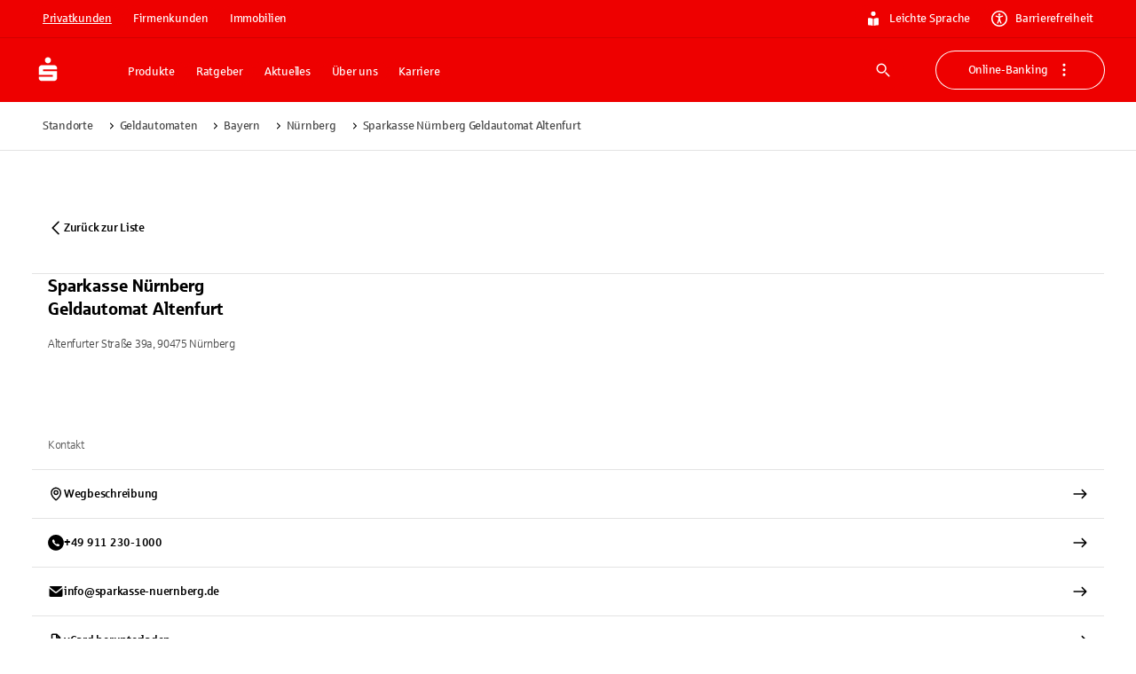

--- FILE ---
content_type: application/javascript; charset=UTF-8
request_url: https://www.sparkasse.de/_next/static/chunks/37963.341b1f832f028c65.js
body_size: -344
content:
try{let e="undefined"!=typeof window?window:"undefined"!=typeof global?global:"undefined"!=typeof globalThis?globalThis:"undefined"!=typeof self?self:{},n=(new e.Error).stack;n&&(e._sentryDebugIds=e._sentryDebugIds||{},e._sentryDebugIds[n]="313b1789-19ca-471c-ac20-b9cf414ecd79",e._sentryDebugIdIdentifier="sentry-dbid-313b1789-19ca-471c-ac20-b9cf414ecd79")}catch(e){}"use strict";(self.webpackChunk_N_E=self.webpackChunk_N_E||[]).push([[37963],{37963:(e,n,t)=>{t.r(n),t.d(n,{HeaderButtonList:()=>c});var d=t(83011),s=t(73896);t(97323);let c=({node:e,children:n,sx:t})=>(0,d.jsx)(s.A,{component:"ul",m:0,p:0,gap:{xs:2,md:3},direction:"row",sx:{...t,listStyle:"none"},id:`${e.__component}.${e.id}`,alignItems:"center",children:n})}}]);

--- FILE ---
content_type: application/javascript; charset=UTF-8
request_url: https://www.sparkasse.de/_next/static/chunks/562.c12e6f368aed2d15.js
body_size: -39
content:
try{let e="undefined"!=typeof window?window:"undefined"!=typeof global?global:"undefined"!=typeof globalThis?globalThis:"undefined"!=typeof self?self:{},a=(new e.Error).stack;a&&(e._sentryDebugIds=e._sentryDebugIds||{},e._sentryDebugIds[a]="0a5a3367-e789-447d-9489-c24c1a7ae38e",e._sentryDebugIdIdentifier="sentry-dbid-0a5a3367-e789-447d-9489-c24c1a7ae38e")}catch(e){}"use strict";(self.webpackChunk_N_E=self.webpackChunk_N_E||[]).push([[562],{562:(e,a,s)=>{s.r(a),s.d(a,{Instagram:()=>t});var d=s(83011),n=s(65149);s(97323);let t=e=>(0,d.jsxs)(n.A,{viewBox:"0 0 24 24",...e,children:[(0,d.jsx)("path",{d:"M16.5 2h-9A5.51 5.51 0 0 0 2 7.499V16.5A5.51 5.51 0 0 0 7.499 22H16.5a5.51 5.51 0 0 0 5.5-5.499V7.5A5.51 5.51 0 0 0 16.501 2H16.5ZM20 16.5a3.5 3.5 0 0 1-3.5 3.5h-9A3.5 3.5 0 0 1 4 16.5v-9A3.5 3.5 0 0 1 7.5 4h9A3.5 3.5 0 0 1 20 7.5v9Z"}),(0,d.jsx)("path",{d:"M16.59 11.29a4.589 4.589 0 0 0-3.855-3.877l-.025-.003a4.37 4.37 0 0 0-1.375.004l.025-.003c-2.233.34-3.925 2.248-3.925 4.55a4.6 4.6 0 0 0 4.563 4.6H12a5.084 5.084 0 0 0 .696-.001h-.016a4.607 4.607 0 0 0 3.877-5.245l.003.025.03-.05Zm-4.17 3.24a2.59 2.59 0 0 1-2.949-2.176l-.002-.014a2.596 2.596 0 0 1 .534-1.936L10 10.41a2.565 2.565 0 0 1 1.697-1h.013a2.223 2.223 0 0 1 .39 0l-.01-.001a2.244 2.244 0 0 1 .39 0h-.01a2.603 2.603 0 0 1 2.206 2.57 2.6 2.6 0 0 1-2.19 2.568l-.016.002-.049-.02ZM17 6.05a1 1 0 1 0 0 2 1 1 0 0 0 0-2Z"})]});t.activeColor="inherit",t.muiName="Instagram"}}]);